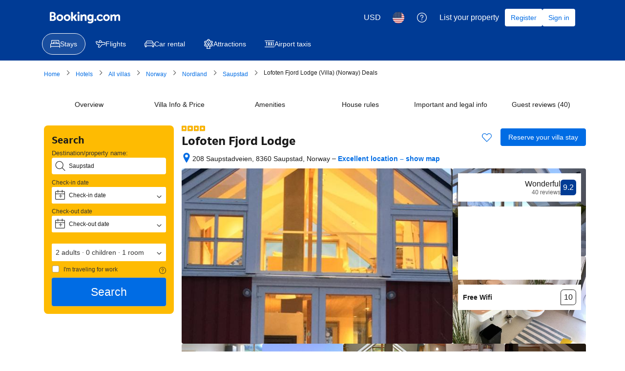

--- FILE ---
content_type: text/html; charset=UTF-8
request_url: https://www.booking.com/hotel/no/lofoten-fjord-lodge-vestvagoy.html?&aid=7978583&label=housity&checkin=2024-04-17&checkout=2024-04-22&adult_group=2&children_group=1
body_size: 1822
content:
<!DOCTYPE html>
<html lang="en">
<head>
    <meta charset="utf-8">
    <meta name="viewport" content="width=device-width, initial-scale=1">
    <title></title>
    <style>
        body {
            font-family: "Arial";
        }
    </style>
    <script type="text/javascript">
    window.awsWafCookieDomainList = ['booking.com'];
    window.gokuProps = {
"key":"AQIDAHjcYu/GjX+QlghicBgQ/[base64]",
          "iv":"A6x+bwCpSAAADJdh",
          "context":"[base64]/y0BrQKdwf8hayieiNGDZcdVLqbU7JcLfwDVd1rugaTK3i7DJpQnEhAOz/9ti7HHiUXpDsg=="
};
    </script>
    <script src="https://d8c14d4960ca.337f8b16.us-east-2.token.awswaf.com/d8c14d4960ca/a18a4859af9c/f81f84a03d17/challenge.js"></script>
</head>
<body>
    <div id="challenge-container"></div>
    <script type="text/javascript">
        AwsWafIntegration.saveReferrer();
        AwsWafIntegration.checkForceRefresh().then((forceRefresh) => {
            if (forceRefresh) {
                AwsWafIntegration.forceRefreshToken().then(() => {
                    window.location.reload(true);
                });
            } else {
                AwsWafIntegration.getToken().then(() => {
                    window.location.reload(true);
                });
            }
        });
    </script>
    <noscript>
        <h1>JavaScript is disabled</h1>
        In order to continue, we need to verify that you're not a robot.
        This requires JavaScript. Enable JavaScript and then reload the page.
    </noscript>
</body>
</html>